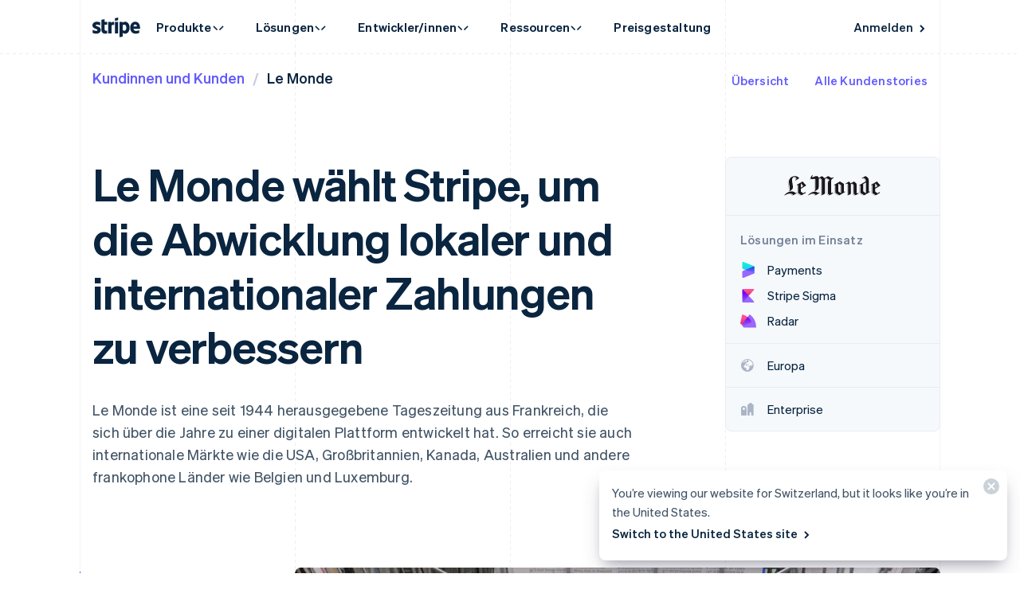

--- FILE ---
content_type: text/css; charset=utf-8
request_url: https://b.stripecdn.com/mkt-statics-srv/assets/v1-Icon-646136cd9e336d8c18d7.css
body_size: -481
content:
.Icon{display:block}

--- FILE ---
content_type: text/javascript; charset=utf-8
request_url: https://b.stripecdn.com/mkt-statics-srv/assets/v1-CodeFilesIcon-UBP3RGWD.js
body_size: 770
content:
import{a as f}from"./v1-chunk-LN75WSYY.js";import{a as n}from"./v1-chunk-E6JMO43D.js";import{a as i}from"./v1-chunk-4Q7ZI5NX.js";import"./v1-chunk-J4VQTW5B.js";import{a as p}from"./v1-chunk-YGF75VGH.js";import"./v1-chunk-YDUNUHVR.js";import"./v1-chunk-QAMXPDSP.js";import{c as h}from"./v1-chunk-74LB62CS.js";import{j as c}from"./v1-chunk-KWARAS4N.js";var s="cubic-bezier(0.68, -0.55, 0.27, 1.55)",o=class extends f{constructor(){super(...arguments);this.createSwapFilesAnimation=()=>new n({el:this.el,animations:[this.createCaretAnimation(),this.createCornerFoldAnimation(0,1),this.createFileFrontsAnimation(),this.createFileBacksAnimation()]});this.createSwapFilesBackAnimation=()=>new n({el:this.el,animations:[this.createCaretAnimation(),this.createCornerFoldAnimation(1,0),this.createFileFrontsAnimation().reverse(),this.createFileBacksAnimation().reverse()]});this.createFileFrontsAnimation=()=>new i({el:this.fileFronts,keyframes:[{transform:"translate(0, 0)"},{transform:"translate(-5px, -5px)"}],easing:s,duration:750});this.createFileBacksAnimation=()=>new i({el:this.fileBacks,keyframes:[{transform:"translate(0, 0)"},{transform:"translate(5px, 5px)"}],easing:s,duration:750});this.createCaretAnimation=()=>new i({el:this.carets,keyframes:e=>{let t=e*-27;return[{transform:`translate(${t}px, 0)`},{transform:`translate(${t+27}px, 0)`}]},easing:s,duration:750});this.createCornerFoldAnimation=(e=0,a=1)=>new p({el:this.el,executionFunction:t=>{let A=[[[21,36],[20.6699942,35.640408],[22.175,34.175]],[[23.6800058,32.709592],[24.0203993,33],[34.5277778,33]]],u=[[[21,45],[20,41],[30,42]],[[30,40],[29,33],[34.5,33]]].reduce((r,d,F)=>`${r}C${d.map(([m,l],C)=>{let[w,k]=A[F][C];return[m+(w-m)*t,l+(k-l)*t].join(",")}).join(" ")}`,"");this.fileFrontPaths.forEach(r=>{r.setAttribute("d",`M45.9536914,33.5342654 C46.6055433,33.8828796 47.1171204,34.3944567 47.4657346,35.0463086 C47.8143488,35.6981604 48,36.3447329 48,38.1277704 L48,62.8722296 C48,64.6552671 47.8143488,65.3018396 47.4657346,65.9536914 C47.1171204,66.6055433 46.6055433,67.1171204 45.9536914,67.4657346 C45.3018396,67.8143488 44.6552671,68 42.8722296,68 L26.1277704,68 C24.3447329,68 23.6981604,67.8143488 23.0463086,67.4657346 C22.3944567,67.1171204 21.8828796,66.6055433 21.5342654,65.9536914 C21.1856512,65.3018396 21,64.6552671 21,62.8722296 C21,52.9574099 21,48 21,48 ${u} C34.5,33 37.3333333,33 43,33 C44.7830375,33 45.3018396,33.1856512 45.9536914,33.5342654 `)})},start:e,end:a,easing:[.68,-.55,.27,1.55],duration:750})}connect(){return c(this,null,function*(){this.stepOne=new n({name:"CodeFilesIcon:main",el:this.el,animations:[this.createSwapFilesAnimation()]}),this.stepTwo=new n({name:"CodeFilesIcon:main",el:this.el,animations:[this.createSwapFilesBackAnimation()]}),this.animation=this.stepOne,this.el.addEventListener("AnimationStep:done",e=>{e.detail.name==="CodeFilesIcon:main"&&(this.animation=this.animation===this.stepOne?this.stepTwo:this.stepOne)})})}disconnect(){}};h.register("CodeFilesIcon",o);export{o as CodeFilesIcon};


--- FILE ---
content_type: text/javascript; charset=utf-8
request_url: https://b.stripecdn.com/mkt-statics-srv/assets/v1-chunk-FLRJ5V4E.js
body_size: -231
content:
import{b as c}from"./v1-chunk-T3EG7EWG.js";import{a as o}from"./v1-chunk-74LB62CS.js";import{j as r}from"./v1-chunk-KWARAS4N.js";var a=(n,t="treatment")=>r(void 0,null,function*(){if(!n)throw new Error("Experiment name must be provided");return o.info(`Checking experiment bucketing for experiment: ${n}, variant: ${t}`),(yield c.getInstance().then(e=>e==null?void 0:e.userBucketing.find(i=>i.experimentId===n&&i.variantId===t)))!==void 0});export{a};


--- FILE ---
content_type: text/javascript; charset=utf-8
request_url: https://b.stripecdn.com/mkt-statics-srv/assets/v1-PricingIcon-4ETISX25.js
body_size: 246
content:
import{a as u}from"./v1-chunk-LN75WSYY.js";import{a as c}from"./v1-chunk-E6JMO43D.js";import{a as t}from"./v1-chunk-4Q7ZI5NX.js";import{a as e}from"./v1-chunk-DSWZA3DI.js";import{a as m}from"./v1-chunk-PCZ6HXRS.js";import"./v1-chunk-J4VQTW5B.js";import{a as s}from"./v1-chunk-W54ZCUX6.js";import"./v1-chunk-VCFIWL6P.js";import"./v1-chunk-QAMXPDSP.js";import{c as o}from"./v1-chunk-74LB62CS.js";import{j as n}from"./v1-chunk-KWARAS4N.js";var f="cubic-bezier(0.5, -1.75, 1, 0.5)",w="cubic-bezier(0.4, 0, 1, 1)",d="cubic-bezier(0.4, 0, 0, 1)",b="cubic-bezier(0.4, 0, 0.4, 1)",g=45,i=class extends u{constructor(){super(...arguments);this.swingStartDuration=750;this.swingOutDuration=500;this.swingBackDuration=350;this.swingEndDuration=550;this.overlapDuration=95;this.angle=g;this.createBacksAnimation=()=>new e({el:this.el,steps:[new t({el:this.tagBacks,keyframes:()=>[{transform:`rotate(${this.angle}deg)`},{transform:"rotate(0)"}],easing:f,duration:this.swingStartDuration}),new m({el:this.el,duration:this.swingStartDuration-this.overlapDuration}),new t({el:this.tagBacks,keyframes:()=>[{transform:"rotate(0)"},{transform:`rotate(${this.angle}deg)`}],easing:d,duration:this.swingEndDuration})]});this.createFrontsAnimation=()=>new e({el:this.el,steps:[new t({el:this.tagFronts,keyframes:()=>[{transform:"rotate(0)"},{transform:`rotate(${this.angle*-1.5}deg)`}],easing:b,duration:this.swingOutDuration,delay:this.swingStartDuration-this.overlapDuration,fill:"both"}),new t({el:this.tagFronts,keyframes:()=>[{transform:`rotate(${this.angle*-1.5}deg)`},{transform:"rotate(0)"}],easing:w,duration:this.swingBackDuration})]})}connect(){return n(this,null,function*(){this.animation=new c({el:this.el,animations:[this.createBacksAnimation(),this.createFrontsAnimation()]}),s.isDev&&import("./v1-AnimationPane-LQ243RG6.js").then(L=>n(this,[L],function*({AnimationPane:l}){let a=yield l.observe(this.el,{title:"Pricing Icon"}),r=()=>{this.animation.restart(),this.animation.play()},h=a.addInput(this,"angle",{step:1,min:0,max:360}).on("change",r),p=()=>{this.angle=g,h.refresh(),r()};a.addButton({title:"Reset"}).on("click",p)}))})}disconnect(){}};o.register("PricingIcon",i);export{i as PricingIcon};
